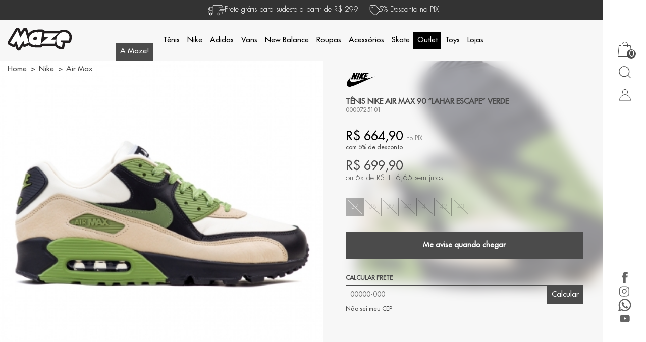

--- FILE ---
content_type: text/html; charset=utf-8
request_url: https://www.maze.com.br/tenis-nike-air-max-90-%E2%80%9Clahar-escape%E2%80%9D-verde/p
body_size: 17589
content:
<!DOCTYPE html>
<html lang="pt-BR">
<head>
	<meta charset="utf-8">
	<base href="/">  
	<meta name="viewport" content="width=device-width, minimum-scale=1.0">

    
	<link rel="preload" href="/assets/pages/detail.css?=v2"  as="style" onload="this.rel='stylesheet'">
	<style>jet-product-images,.container-detail {min-height: 400px;display: block;}jet-breadcrumbs {height: 30px;display: block;}jet-product-prices,jet-product-variations,jet-product-brand {min-height: 60px;display: block;}.product-buy {min-height: 55px;}.product-info {min-height: 230px;}.product-info .name {min-height: 65px;}.container-description {padding: var(--space-xxl) 0;position: relative;min-height: 400px;}@media only screen and (min-width: 1200px) and (max-width: 1460px) {jet-product-images,.container-detail {min-height: 600px;}}@media only screen and (min-width: 1720px) {jet-product-images,.container-detail {min-height: 600px;}}@media only screen and (min-width: 1320px) {.product-info .name {min-height: 100px;}}@media only screen and (min-width: 764px) {.container-info {  position: absolute;top: 0;right: 0;height: 100%;padding: 0 var(--space-lg);padding-right: var(--space-lg);}}@media only screen and (min-width: 1200px) {.container-info {  padding: var(--space-sm) var(--space-xl);}}</style>
	
    <link rel="icon" type="image/x-icon" href="/custom/favicon.ico?jetev=17642983362791">
<!-- CSS_CRITICAL_START --><style>html{box-sizing:border-box}body{margin:0;padding:0;overflow-x:hidden}*,:after,:before{box-sizing:inherit}.ui.container{display:block;max-width:1320px;width:100%;margin-left:auto;margin-right:auto}.ui.container.fluid{width:100%;max-width:100%}@media only screen and (min-width:991px){.ui.container.fluid:not(header):not(.container-banner){max-width:calc(100% - 80px);margin-left:0;margin-right:0}}.ui.container.fluid.padding{padding-left:var(--space-md);padding-right:var(--space-md)}.ui.container.fluid.padding.very{padding-left:var(--space-lg);padding-right:var(--space-lg)}@media only screen and (min-width:1320px){.ui.container:not(.fluid){max-width:95%}}@media only screen and (min-width:1720px){.ui.container:not(.fluid){width:1720px}}input::-webkit-inner-spin-button,input::-webkit-outer-spin-button{-webkit-appearance:none;margin:0}input,select,textarea{transition:all .5s ease-in-out;font-family:var(--fontText)!important}button{font-family:var(--fontText)!important;background-color:transparent;border:0;outline:0}input[type=number]:focus,input[type=tel]:focus,input[type=text]:focus,select:focus,textarea:focus{outline:0;box-shadow:0 0 0 .2px inset var(--primaryColor)}body,html{font-family:var(--fontText);font-size:var(--fontSize);display:flex;flex-direction:column;position:relative}@media only screen and (max-width:767px){body,html{overflow-x:hidden}}body.overflow,html.overflow{overflow:hidden}h1,h2,h3,h4,h5,h6{font-family:var(--fontText)}a{text-decoration:none}:root{--bgBody:#fff;--textBody:#4B4B4B;--bgHeader:#fff;--colorHeader:#000;--bgMenu:#fff;--colorMenu:#000;--bgCard:var(--bgBody);--colorCard:#000;--bgNews:#F6F6F6;--colorNews:#000;--bgFooter:#fff;--colorFooter:#000;--fontText:"Futura Std";--fontSize:15px;--cardAlign:center;--cardFlexAlign:start;--radiusButton:0;--bgButton:#000;--bgBorder:#000;--colorButton:#fff;--bgButtonSecondary:#4B4B4B;--bgBorderSecondary:#4B4B4B;--colorButtonSecondary:#fff;--bgButtonCheckout:#000;--bgBorderCheckout:#000;--colorButtonCheckout:#fff}:root{--blue:#007bff;--indigo:#6c7293;--purple:#6f42c1;--pink:#e83e8c;--red:#e75d5d;--red-dark:#c80642;--orange:#fd7e14;--yellow:#ffe623;--green:#28a745;--teal:#20c997;--teal-dark:#1bc5bd;--cyan:#17a2b8;--white:#fff;--gray:#6c757d;--gray-dark:#343a40;--gray-light:#ddd;--primary:#5867dd;--secondary:#e1e1ef;--success:#0abb87;--info:#5578eb;--warning:#ffb822;--danger:#fd397a;--light:#f7f7f7;--dark:#1a1a27;--facebook:#3b5998;--google:#dd4b39;--font-sm:12px;--font-md:15px;--font-lg:18px;--font-xl:20px;--font-xxl:25px;--font-big:30px;--space-sm:0.5rem;--space-md:1rem;--space-lg:2rem;--space-xl:3rem;--space-xxl:5rem}@media screen and (max-width:764px){.mobile-hide{display:none!important}}@media screen and (max-width:991px) and (min-width:768px){.tablet-hide{display:none!important}}@media screen and (min-width:992px){.computer-hide{display:none!important}}.hideme{display:none!important}.flex{display:flex}.flex-inline{display:inline-flex}.flex-center{align-items:center;justify-content:center}.flex-column{flex-direction:column}[class$=-title]{color:var(--textBody);font-size:clamp(var(--font-md),1.5vw,var(--font-xxl));font-style:normal;font-weight:650;line-height:46.286px;text-transform:uppercase;display:block;text-align:center;margin-top:var(--space-xxl);margin-bottom:var(--space-md)}@font-face{font-family:"Futura Std";src:url(/assets/fontes/FuturaStd-Light.woff2) format("woff2"),url(/assets/fontes/FuturaStd-Light.woff) format("woff");font-weight:300;font-style:normal;font-display:swap}@font-face{font-family:"Futura Std";src:url(/assets/fontes/FuturaStd-Medium.woff2) format("woff2"),url(/assets/fontes/FuturaStd-Medium.woff) format("woff");font-weight:500;font-style:normal;font-display:swap}body{margin:0;padding:0;font-family:"Futura Std"}b,strong{font-weight:600}.jet-menu.opacity{opacity:0;visibility:hidden}.jet-menu ul>li .submenu.hidden{display:none}#jet-alert.hidden{display:none}[data-reveal]{opacity:0;visibility:hidden;transition:opacity .5s}.visible{opacity:1;visibility:visible}@media only screen and (min-width:991px){.logo-container{position:absolute}}.ui.grid{display:flex}.message-shipping{position:relative;background-color:var(--colorHeader);color:#fff;height:40px;font-size:15px;font-weight:300;z-index:1;gap:var(--space-md)}.search-container{opacity:0;visibility:hidden}.jet-menu-mobile{opacity:0;visibility:hidden}@media only screen and (min-width:991px){.jet-menu-mobile{display:none}}.full-banner .jet-children-container:not(.tns-slider){display:grid;grid-auto-flow:column}.full-banner .jet-children-container:not(.tns-slider) .jet-children{padding:0;min-width:100vw}.full-banner .jet-children-container:not(.tns-slider) .jet-children img{aspect-ratio:auto;object-fit:fill;width:calc(100vw - 85px);margin-right:85px;margin-top:40px}@media only screen and (max-width:991px){.full-banner .jet-children-container:not(.tns-slider) .jet-children img{width:100vw;margin-right:0;margin-top:0}}.full-banner .description{display:none}#about-maze .content{opacity:0;visibility:hidden}@media only screen and (min-width:991px){.customBanner .message-shipping{background-color:rgba(0,0,0,.8)}.customBanner header.opacity:not(:hover){background-color:rgba(255,255,255,.5)}.customBanner .container-banner:not(.container-image){margin-top:-120px}}.floating-preview{right:-100%}.jet-store-test-stripe{display:none!important}body:not(.jet-checkout),body:not(.jet-customer){background-color:var(--bgBody);color:var(--textBody)}header{position:sticky;top:0;background-color:var(--bgHeader);color:var(--colorHeader);z-index:3;transition:all .5s ease;height:80px}@media only screen and (max-width:991px){header{order:-1;height:60px}header.fixed{position:fixed;top:0}}header .header-container{display:flex;width:100%;align-items:center;justify-content:space-between;gap:var(--space-lg);min-height:60px}@media only screen and (max-width:991px){header .header-container{justify-content:space-between;padding-right:var(--space-sm)}header .header-container .actions-mobile{gap:var(--space-sm)}header .header-container .actions-mobile .search-button{background-color:transparent;border:0;width:35px;height:35px;outline:0;cursor:pointer;padding:0;display:flex;align-items:center;justify-content:center}header .header-container .actions-mobile .search-button svg path{stroke:var(--colorHeader)}}header .jet-logo{height:100%;display:flex;align-items:center}header .toggle-menu{width:40px;height:40px;background-color:transparent;border:0;padding:var(--space-sm)}header .toggle-menu svg{width:20px;height:20px;animation:bounceIn;animation-duration:.8s}header .toggle-menu svg line{stroke:var(--colorHeader)}header .toggle-menu .inactive{display:none}.cart{position:relative;cursor:pointer;width:45px;height:45px;align-self:center;text-align:center;padding:0}.cart svg path{fill:var(--textBody)}@media only screen and (max-width:991px){.cart svg path{fill:var(--colorHeader)}}.cart .jet-cart-count{background:var(--bgButtonSecondary);color:var(--colorButtonSecondary);font-size:17.704px;border-radius:50rem;width:18px;height:18px;display:inline-flex;align-items:center;justify-content:center;position:absolute;right:0}@media only screen and (min-width:1200px){.customBanner .message-shipping{background-color:rgba(0,0,0,.8)}.customBanner header.opacity:not(:hover){background:rgba(240,240,240,.54);backdrop-filter:blur(13px)}.customBanner .container-banner:not(.container-image){margin-top:-120px}}.actions-container{position:fixed;right:0;height:100%;background:var(--bgBody);z-index:10;display:flex;flex-direction:column;width:85px;padding:var(--space-xxl) 0}.actions-container>.list{flex-direction:column}@media only screen and (max-width:991px){.actions-container{flex:1}}.actions-container .actions-list{flex:1}.actions-container .actions-items{width:100%;justify-content:space-evenly;gap:var(--space-lg)}.actions-container .actions-items .item{min-width:45px}.actions-container .actions-items .search-button{background-color:transparent;border:0;width:45px;height:45px;outline:0;cursor:pointer;padding:0}.actions-container .actions-items .search-button svg path{stroke:var(--textBody)}.actions-container .actions-items .wishlist{height:100%}.actions-container .actions-items .login-user{width:45px;height:45px;cursor:pointer;padding:0}.actions-container .actions-items .login-user svg path{fill:var(--textBody)}.jet-social-network{display:flex;justify-content:center}.jet-social-network ul{list-style:none;padding:0;margin-bottom:0;display:flex;flex-direction:column;justify-content:center;gap:var(--space-lg)}@media only screen and (max-width:764px){.jet-social-network ul{flex-direction:row;margin:0;gap:var(--space-md)}}.jet-social-network ul li a{width:27px;height:27px;display:flex;justify-content:center;align-items:center;opacity:.6;transition:all .5s ease;background-color:var(--colorFooter);-webkit-mask-repeat:no-repeat;-webkit-mask-position:center;mask-repeat:no-repeat;mask-position:center}@media only screen and (max-width:764px){.jet-social-network ul li a{opacity:1}}.jet-social-network ul li a span{display:none}.jet-social-network ul li a:hover{opacity:1}.jet-social-network ul li a.facebook{-webkit-mask-image:url(/assets/social-icons/facebook.svg);mask-image:url(/assets/social-icons/facebook.svg)}.jet-social-network ul li a.whatsapp{-webkit-mask-image:url(/assets/social-icons/whatsapp.svg);mask-image:url(/assets/social-icons/whatsapp.svg)}.jet-social-network ul li a.twitter{-webkit-mask-image:url(/assets/social-icons/facebook.svg);mask-image:url(/assets/social-icons/facebook.svg)}.jet-social-network ul li a.instagram{-webkit-mask-image:url(/assets/social-icons/instagram.svg);mask-image:url(/assets/social-icons/instagram.svg)}.jet-social-network ul li a.bloger,.jet-social-network ul li a.blogger{-webkit-mask-image:url(/assets/social-icons/telegram.svg);mask-image:url(/assets/social-icons/telegram.svg);order:1}.jet-social-network ul li a.tiktok{-webkit-mask-image:url(/assets/social-icons/tiktok.svg);mask-image:url(/assets/social-icons/tiktok.svg)}.jet-social-network ul li a.pinterest{-webkit-mask-image:url(/assets/social-icons/pinterest.svg);mask-image:url(/assets/social-icons/pinterest.svg)}.jet-social-network ul li a.youtube{-webkit-mask-image:url(/assets/social-icons/youtube.svg);mask-image:url(/assets/social-icons/youtube.svg)}#about-maze{position:absolute;bottom:0;left:18%}@media only screen and (max-width:1200px){#about-maze{position:fixed;width:100%;left:0;bottom:0}}@media only screen and (min-width:1720px){#about-maze{left:19%}}@media only screen and (min-width:1960px){#about-maze{left:25%}}#about-maze:after{content:"";width:100vw;height:100vh;position:fixed;background:rgba(0,0,0,.5);left:0;top:0;z-index:1;display:none;transition:all .5s ease}#about-maze .title{color:#fff;font-size:15.108px;font-style:normal;line-height:normal;background:var(--bgButtonSecondary);width:auto;display:inline-flex;padding:var(--space-sm);height:35px;position:relative;z-index:3}@media only screen and (max-width:1200px){#about-maze .title{display:flex;justify-content:center;align-items:center;width:100%;height:45px}}#about-maze .content{position:absolute;width:100vw;max-width:450px;background:var(--bgBody);padding:var(--space-md);z-index:2;transition:all .5s ease;transform:translateY(10px)}@media only screen and (max-width:1200px){#about-maze .content{bottom:45px}}#about-maze .content p{color:var(--textBody);font-size:17px;font-style:normal;font-weight:400;line-height:32px;margin:0}#about-maze.active:after{display:block}#about-maze.active .content{opacity:1;visibility:visible;transform:translateY(0)}.jet-card-top-info{display:flex;justify-content:center;margin:0 10px;gap:0 15px}.jet-card-top-info:nth-of-type(2) svg{margin-right:-6px}.jet-card-top-info span{padding-top:3px}body.overflow,html.overflow{overflow:hidden}@media only screen and (max-width:991px){.jet-menu-mobile{position:fixed;z-index:10;top:100px;height:calc(100% - 100px);width:100%;background-color:var(--bgMenu);order:1;transition:all .5s ease-in-out;display:flex;flex-direction:column;left:-100%}.jet-menu-mobile.active{visibility:visible;opacity:1;left:0}.jet-menu-mobile.active:before{content:"";width:95%;height:2px;background:var(--colorMenu);opacity:.1;display:flex;margin:0 auto}.jet-menu-mobile.inactive{left:-100%}.jet-menu-mobile jet-menu{height:calc(100% - 50px);overflow-y:auto}.jet-menu-mobile jet-menu::-webkit-scrollbar,.jet-menu-mobile jet-menu::-webkit-scrollbar-track{display:none}.jet-menu-mobile .actions-customer{background-color:var(--colorMenu);height:50px;justify-content:space-evenly;align-items:center}.jet-menu-mobile .actions-customer a{color:var(--bgMenu);font-weight:500;gap:var(--space-sm)}.jet-menu-mobile .actions-customer .login-user path{fill:var(--bgMenu)}.jet-menu-mobile .actions-customer .wishlist path{stroke:var(--bgMenu)}.fixed~.jet-menu-mobile{top:60px;height:calc(100% - 80px)}}.jet-menu{display:flex;flex:1 1 auto}.jet-menu nav{width:100%}.jet-menu ul{display:flex;flex-wrap:wrap;flex-direction:row;align-items:center;margin:0;padding:0;list-style:none;gap:var(--space-md)}@media only screen and (max-width:991px){.jet-menu ul{flex-direction:column;align-items:flex-start;gap:0}}.jet-menu ul>li{min-height:60px}.jet-menu ul>li.lojas{order:9}@media only screen and (max-width:991px){.jet-menu ul>li{align-items:flex-start;flex-direction:column;display:flex;width:100%;min-height:40px}}@media only screen and (min-width:991px){.jet-menu ul>li.jet-item{height:80px}}@media only screen and (max-width:991px){.jet-menu ul>li.has-submenu{position:relative}.jet-menu ul>li.has-submenu>a:before{content:"";width:8px;height:13px;display:block;position:absolute;transition:all .5s ease-in-out;right:var(--space-md);background-color:var(--colorMenu);background-blend-mode:color;-webkit-mask-repeat:no-repeat;-webkit-mask-position:center;-webkit-mask-image:url(/assets/icons/arrow.svg);mask-image:url(/assets/icons/arrow.svg);mask-repeat:no-repeat;mask-position:center;top:50%;transform:translateY(-50%) rotate(0)}.jet-menu ul>li.has-submenu.active>a:before{transform:translateY(-50%) rotate(90deg)}}.jet-menu ul>li a{color:var(--colorMenu);font-size:clamp(var(--font-md),1.1vw,var(--font-lg));font-weight:500;text-decoration:none;white-space:nowrap;padding:var(--space-sm);width:100%;position:relative;display:inline-flex;align-items:center}.jet-menu ul>li a[title="Black Weekend"],.jet-menu ul>li a[title=OUTLET],.jet-menu ul>li a[title=Outlet],.jet-menu ul>li a[title=Sale],.jet-menu ul>li a[title=outlet]{background:var(--colorMenu);color:var(--bgMenu)}@media only screen and (max-width:764px){.jet-menu ul>li a{font-size:var(--font-xl);font-weight:400;margin:var(--space-sm) var(--space-md);padding:var(--space-sm) var(--space-xl) var(--space-sm) 0;width:auto}.jet-menu ul>li a[title=OUTLET],.jet-menu ul>li a[title=Outlet],.jet-menu ul>li a[title=Sale],.jet-menu ul>li a[title=outlet]{padding:var(--space-sm) var(--space-md)}.jet-menu ul>li a[title=OUTLET]:before,.jet-menu ul>li a[title=Outlet]:before,.jet-menu ul>li a[title=Sale]:before,.jet-menu ul>li a[title=outlet]:before{left:calc(100% + var(--space-md));right:0}}.jet-menu ul>li .submenu{width:100%;visibility:hidden;opacity:0;transition:all .5s ease-in-out;padding:var(--space-lg) 0}@media only screen and (max-width:991px){.jet-menu ul>li .submenu{height:0;visibility:hidden;opacity:0;padding:0;transition:none}.jet-menu ul>li .submenu.active{height:auto;opacity:1;visibility:visible}}@media only screen and (min-width:991px){.jet-menu ul>li .submenu:not(.last){position:absolute;left:0;background:var(--bgMenu);width:100%;transform:translateY(10px);top:79px}.jet-menu ul>li .submenu:not(.last) ul{display:grid;flex:1 1 auto;justify-content:start;grid-template-columns:repeat(auto-fill,minmax(150px,1fr));gap:var(--space-md);align-items:flex-start;margin-bottom:var(--space-md)}.jet-menu ul>li .submenu:not(.last) ul li{min-height:initial}.jet-menu ul>li .submenu:not(.last) ul li a.title{font-size:var(--font-md)}.jet-menu ul>li .submenu:not(.last) ul li a.title:hover{text-decoration:underline}.jet-menu ul>li .submenu.last{padding:0}.jet-menu ul>li .submenu.last .title-store{font-size:var(--font-xl);font-weight:650;display:block}.jet-menu ul>li .submenu.last ul{gap:var(--space-sm)}.jet-menu ul>li .submenu.last ul.stores .name{display:block;font-weight:650;margin:var(--space-md) 0 var(--space-sm)}.jet-menu ul>li .submenu .has-submenu{position:relative}}.jet-menu ul>li .submenu .container{display:flex;align-items:flex-start;justify-content:center;gap:0;max-width:1000px;margin:0 auto}@media only screen and (max-width:991px){.jet-menu ul>li .submenu .container{flex-direction:column}}.jet-menu ul>li .submenu .container a{display:inline-flex;width:auto}.jet-menu ul>li .submenu .category-image{flex:1;display:flex;justify-content:center;align-items:center}.jet-menu ul>li .submenu .view-all{padding:var(--space-md);font-weight:700}@media only screen and (min-width:991px){.jet-menu ul>li:hover .submenu{z-index:999;opacity:1;visibility:visible;transform:translateY(0)}}</style><!-- CSS_CRITICAL_END -->
<link rel="preload" href="https://maze.jetassets.com.br/cdn-cgi/image/width=1200,quality=85,format=webp/https://maze.jetassets.com.br/produto/20201019151517_2253997747_D.jpg" as="image">
    <meta property="og:image" content="https://maze.jetassets.com.br/cdn-cgi/image/width=1200,quality=85,format=webp/https://maze.jetassets.com.br/produto/20201019151517_2253997747_D.jpg">
    <meta name="twitter:image" content="https://maze.jetassets.com.br/cdn-cgi/image/width=1200,quality=85,format=webp/https://maze.jetassets.com.br/produto/20201019151517_2253997747_D.jpg">
    <meta property="og:image:width" content="600">
    <meta property="og:image:height" content="600">
                <link rel="preload" href="https://maze.jetassets.com.br/cdn-cgi/image/width=1200,quality=85,format=webp/https://maze.jetassets.com.br/produto/multifotos/20201019151517_2472997528_DM.jpg" as="image"></head>
<body class="public-pages customBanner detail">
    <jet-api-data-detail></jet-api-data-detail>

    <div class="message-shipping flex flex-center">
        <span class="jet-card-top-info">
            <svg xmlns="http://www.w3.org/2000/svg" width="33" height="26" viewBox="0 0 33 26" fill="none">
                <path d="M0.00604248 20.022C0.110886 20.0649 0.10401 20.1775 0.149555 20.2574C0.408228 20.7103 0.787214 20.9759 1.31659 20.9896C1.70331 20.9999 2.09002 20.9999 2.47589 20.9905C2.62971 20.987 2.68557 21.0326 2.7337 21.189C3.11526 22.4368 4.13276 23.2025 5.37198 23.1965C6.59831 23.1896 7.62268 22.4196 7.97846 21.1941C8.04807 20.9535 8.183 20.9948 8.33425 20.9948C11.4263 20.9939 14.5192 20.9948 17.6112 20.9948C17.9008 20.9948 18.2196 20.9209 18.4732 21.0162C18.731 21.1142 18.6889 21.488 18.816 21.727C19.3549 22.7359 20.3853 23.2893 21.5721 23.181C22.5982 23.0873 23.5392 22.3027 23.8417 21.2612C23.9044 21.0463 23.9886 20.9845 24.2095 20.9879C25.0465 21.0034 25.8844 20.9982 26.7223 20.993C27.7389 20.9862 28.4161 20.3073 28.4196 19.2958C28.423 18.3187 28.4213 17.3416 28.4196 16.3645C28.4196 15.9313 28.2322 15.6984 27.8945 15.7045C27.5696 15.7105 27.3892 15.9373 27.3883 16.3516C27.3866 17.3175 27.3892 18.2843 27.3875 19.2502C27.3866 19.7487 27.1803 19.9592 26.6871 19.9618C25.8389 19.9652 24.9907 19.9575 24.1425 19.967C23.9723 19.9687 23.9078 19.9162 23.8589 19.7564C23.4764 18.5129 22.465 17.7549 21.2146 17.7618C20.0054 17.7687 18.9845 18.5455 18.6278 19.7478C18.5789 19.912 18.5178 19.9661 18.3468 19.9661C15.877 19.9609 13.4071 19.9575 10.9382 19.9695C10.6735 19.9704 10.707 19.8346 10.707 19.6722C10.7078 15.6245 10.707 11.576 10.707 7.52836C10.707 6.54094 10.7053 5.55265 10.707 4.56523C10.7078 4.04445 10.9098 3.83305 11.4211 3.83219C16.5112 3.83047 21.6004 3.82961 26.6896 3.83219C27.1846 3.83219 27.3849 4.04531 27.3866 4.54633C27.3883 5.05078 27.384 5.55523 27.3883 6.06054C27.3917 6.43094 27.6032 6.66039 27.9194 6.65094C28.221 6.64148 28.4153 6.41805 28.4178 6.06054C28.4221 5.50195 28.4273 4.94336 28.4161 4.38562C28.3998 3.5314 27.7484 2.86023 26.8985 2.80781C26.7807 2.80094 26.6621 2.79922 26.5444 2.79922C21.5403 2.79922 16.537 2.80008 11.5328 2.79664C11.0817 2.79664 10.6546 2.85164 10.2928 3.14726C9.88542 3.47984 9.68175 3.91383 9.67573 4.43719C9.66971 4.9743 9.66112 5.5114 9.68003 6.04765C9.68776 6.28484 9.63018 6.35101 9.38354 6.3493C7.69745 6.3364 6.01221 6.34242 4.32612 6.34242C3.17284 6.34242 2.6512 6.69047 2.2026 7.75094C1.54776 9.29781 0.891197 10.8438 0.235493 12.3907C0.15815 12.572 0.0825253 12.7542 0.00518227 12.9364V20.0237L0.00604248 20.022ZM9.67487 13.6763C9.67487 15.6838 9.67229 17.6922 9.67917 19.6997C9.67917 19.9025 9.63878 19.9798 9.41964 19.9678C9.05526 19.948 8.68917 19.948 8.32479 19.9678C8.10565 19.9798 8.02057 19.9162 7.95612 19.6954C7.64675 18.6401 6.70487 17.8675 5.65213 17.7712C4.51346 17.6673 3.48995 18.2259 2.9451 19.2064C2.80674 19.4548 2.86604 19.8509 2.55924 19.9446C2.28424 20.0288 1.9637 19.9627 1.66292 19.9627C1.55549 19.9627 1.44807 19.9627 1.34065 19.9601C1.19284 19.9566 1.08112 19.8733 1.0562 19.7409C1.01581 19.5218 0.975416 19.2717 1.07167 19.0801C1.13354 18.9572 1.36729 19.0483 1.52284 19.0371C1.66206 19.0277 1.80299 19.0414 1.94135 19.0294C2.46128 18.983 2.79643 18.6573 2.81706 18.1348C2.83854 17.5985 2.8394 17.0605 2.81706 16.5252C2.79385 15.9777 2.42604 15.6486 1.87432 15.6374C1.67065 15.6331 1.46526 15.6245 1.26245 15.64C1.07596 15.6546 1.02956 15.5867 1.03214 15.4071C1.04245 14.7737 1.04331 14.1404 1.03214 13.507C1.02784 13.2535 1.08198 13.0223 1.17995 12.792C1.84768 11.2271 2.52229 9.66562 3.1694 8.09211C3.38424 7.56961 3.72542 7.3625 4.28057 7.36851C5.97698 7.3857 7.67339 7.3814 9.36979 7.36851C9.62932 7.3668 9.68089 7.44242 9.68003 7.68648C9.67058 9.68367 9.67487 11.68 9.67487 13.6772V13.6763ZM21.2352 22.1661C20.2993 22.1635 19.5328 21.3918 19.5457 20.4645C19.5577 19.5398 20.3079 18.7965 21.2326 18.793C22.1728 18.7905 22.9359 19.545 22.9367 20.4774C22.9367 21.4098 22.1728 22.1687 21.2352 22.1661ZM5.36081 18.793C6.30354 18.7939 7.04862 19.545 7.04346 20.4903C7.03831 21.421 6.30096 22.1592 5.37026 22.1652C4.42495 22.1712 3.67299 21.427 3.67128 20.4834C3.66956 19.5407 4.41807 18.7922 5.36081 18.793ZM1.03557 17.3218C1.03557 17.162 1.03385 17.0021 1.03557 16.8414C1.03643 16.7606 1.01409 16.6859 1.14815 16.6609C1.67838 16.5638 1.7944 16.6506 1.7944 17.1817C1.7944 17.3416 1.77635 17.5048 1.7987 17.6612C1.83995 17.9491 1.72995 18.0282 1.44807 18.011C1.03557 17.9861 1.03471 18.005 1.03471 17.577C1.03471 17.492 1.03471 17.406 1.03471 17.3209L1.03557 17.3218Z" fill="white"/>
                <path d="M32.994 11.002C32.841 10.7527 32.6253 10.6616 32.3271 10.6625C29.4302 10.6711 26.5341 10.6677 23.6371 10.6677C23.5624 10.6677 23.4859 10.6642 23.412 10.6754C23.155 10.7123 23.0072 10.873 22.9806 11.1223C22.9531 11.3715 23.0665 11.5554 23.3054 11.6542C23.4395 11.7101 23.5787 11.6998 23.7179 11.6998C26.5392 11.6998 29.3614 11.6955 32.1828 11.7058C32.5102 11.7066 32.7826 11.6456 32.9949 11.3887V11.002H32.994Z" fill="white"/>
                <path d="M26.5203 14.6397C27.9263 14.6397 29.3322 14.6397 30.7381 14.6388C30.8559 14.6388 30.9762 14.6388 31.0905 14.6165C31.3474 14.5666 31.4841 14.3853 31.4918 14.1404C31.4995 13.88 31.3646 13.6884 31.0956 13.6291C30.9925 13.6059 30.8825 13.6059 30.776 13.6059C27.9108 13.605 25.0456 13.605 22.1796 13.6059C22.0937 13.6059 22.0069 13.6041 21.9227 13.617C21.6382 13.6617 21.4749 13.8413 21.4741 14.1198C21.4741 14.3965 21.6296 14.583 21.9175 14.6242C22.0335 14.6405 22.153 14.6388 22.2707 14.6388C23.687 14.6397 25.1041 14.6388 26.5203 14.6388V14.6397Z" fill="white"/>
                <path d="M25.4985 7.71657C24.0822 7.71657 22.666 7.71657 21.2489 7.71657C21.1526 7.71657 21.0538 7.70625 20.9593 7.72258C20.68 7.76985 20.5124 7.94516 20.5081 8.22445C20.5038 8.50461 20.6705 8.6825 20.9464 8.73836C21.0392 8.75727 21.1389 8.74695 21.2351 8.74695C24.0891 8.74695 26.944 8.74695 29.7979 8.74695C29.8839 8.74695 29.9707 8.75211 30.0549 8.7418C30.3308 8.70828 30.5336 8.48141 30.5284 8.22102C30.5224 7.95719 30.317 7.74407 30.036 7.71914C29.9397 7.71055 29.8426 7.7157 29.7464 7.7157C28.3301 7.7157 26.9139 7.7157 25.4968 7.7157L25.4985 7.71657Z" fill="white"/>
                <path d="M5.48538 13.3807C6.44015 13.3807 7.39406 13.3824 8.34882 13.3807C8.83007 13.3798 9.01656 13.1968 9.01742 12.7224C9.01999 11.3818 9.01913 10.0412 9.01742 8.70141C9.01742 8.21586 8.84038 8.03711 8.36171 8.03711C7.04257 8.03539 5.72343 8.04313 4.40429 8.03195C4.06742 8.02938 3.8689 8.16258 3.73999 8.46938C3.17453 9.81945 2.59702 11.1652 2.0264 12.5127C1.79867 13.0516 2.00921 13.3781 2.58929 13.3798C3.55437 13.3833 4.51945 13.3807 5.48453 13.3807H5.48538ZM3.21578 12.3495C3.67468 11.2727 4.1207 10.2345 4.55554 9.19211C4.61398 9.05289 4.70507 9.0675 4.80992 9.0675C5.79562 9.0675 6.78218 9.07008 7.76789 9.06406C7.92773 9.0632 7.99132 9.09586 7.9896 9.27375C7.98101 10.2277 7.98187 11.1816 7.9896 12.1355C7.99132 12.3039 7.9432 12.3546 7.77304 12.3538C6.27257 12.3477 4.77211 12.3503 3.21578 12.3503V12.3495Z" fill="white"/>
                <path d="M20.4935 20.4809C20.4952 20.8934 20.8441 21.2397 21.2515 21.2337C21.6666 21.2268 21.9931 20.8839 21.9854 20.462C21.9785 20.0555 21.6537 19.7332 21.2481 19.7298C20.833 19.7263 20.4927 20.0658 20.4935 20.4809Z" fill="white"/>
                <path d="M5.37192 19.7298C4.95599 19.7212 4.60966 20.0589 4.60622 20.4748C4.60364 20.8856 4.95255 21.2362 5.36161 21.2337C5.75607 21.2311 6.0981 20.8977 6.11271 20.5006C6.12732 20.0924 5.787 19.7384 5.37192 19.7298Z" fill="white"/>
            </svg>
            <span>Frete grátis para sudeste a partir de R$ 299</span>
        </span>
        <span class="jet-card-top-info">
            <?xml version="1.0" encoding="utf-8"?>
            <svg width="26" height="26" viewBox="0 0 24 24" fill="none" xmlns="http://www.w3.org/2000/svg">
                 <path d="M7.0498 7.0498H7.0598M10.5118 3H7.8C6.11984 3 5.27976 3 4.63803 3.32698C4.07354 3.6146 3.6146 4.07354 3.32698 4.63803C3 5.27976 3 6.11984 3 7.8V10.5118C3 11.2455 3 11.6124 3.08289 11.9577C3.15638 12.2638 3.27759 12.5564 3.44208 12.8249C3.6276 13.1276 3.88703 13.387 4.40589 13.9059L9.10589 18.6059C10.2939 19.7939 10.888 20.388 11.5729 20.6105C12.1755 20.8063 12.8245 20.8063 13.4271 20.6105C14.112 20.388 14.7061 19.7939 15.8941 18.6059L18.6059 15.8941C19.7939 14.7061 20.388 14.112 20.6105 13.4271C20.8063 12.8245 20.8063 12.1755 20.6105 11.5729C20.388 10.888 19.7939 10.2939 18.6059 9.10589L13.9059 4.40589C13.387 3.88703 13.1276 3.6276 12.8249 3.44208C12.5564 3.27759 12.2638 3.15638 11.9577 3.08289C11.6124 3 11.2455 3 10.5118 3ZM7.5498 7.0498C7.5498 7.32595 7.32595 7.5498 7.0498 7.5498C6.77366 7.5498 6.5498 7.32595 6.5498 7.0498C6.5498 6.77366 6.77366 6.5498 7.0498 6.5498C7.32595 6.5498 7.5498 6.77366 7.5498 7.0498Z" stroke="#ffffff" stroke-width="1" stroke-linecap="round" stroke-linejoin="round"/>
            </svg>
            <span>5% Desconto no PIX</span>
        </div>
    </div>
   
    <header class="ui container fluid padding desktop-header opacity">
        <div id="about-maze">
            <span class="title">A Maze!</span>
            <div class="content">
                <p>A Maze é uma conceituada boutique de São Paulo, que nasceu em 1995, além da operação online possui uma rede de lojas físicas em três estados.
                    Revendedora exclusiva e oficial, no Brasil, das melhores marcas de Streetwear & Skateboard do mundo, referência e destino nos lançamentos mundiais dos mais limitados Sneakers.
                    O nome MAZE e seu conceito foram inspirados nas palavras Amaze/Amazing, que significam "surpreendente". Nosso objetivo é superar expectativas.
                </p>
            </div>
        </div>
        <div class="ui container">

            <div class="header-container">

                <div class="actions-mobile flex-inline flex-center computer-hide">
                    <div class="toggle-container">
                        <button class="toggle-menu flex flex-center open" aria-label="Abrir menu">
                            <svg xmlns="http://www.w3.org/2000/svg" width="16" height="18" viewBox="0 0 16 18" fill="none">
                                <line x1="1" y1="17" x2="15" y2="17" stroke="#7D7D7D" stroke-width="2" stroke-linecap="round"/>
                                <line x1="1" y1="9" x2="11" y2="9" stroke="#7D7D7D" stroke-width="2" stroke-linecap="round"/>
                                <line x1="1" y1="1" x2="15" y2="1" stroke="#7D7D7D" stroke-width="2" stroke-linecap="round"/>
                            </svg>
                            <svg xmlns="http://www.w3.org/2000/svg" width="16" height="16" viewBox="0 0 16 16" fill="none" class="inactive">
                                <line x1="3.34277" y1="11.8995" x2="13.2423" y2="2.00001" stroke="#7D7D7D" stroke-width="2" stroke-linecap="round"/>
                                <line x1="3.75699" y1="2" x2="13.6565" y2="11.8995" stroke="#7D7D7D" stroke-width="2" stroke-linecap="round"/>
                            </svg>
                        </button>
                    </div>      
                    <div class="search-mobile">
                        <button class="search-button" aria-label="Abrir busca">
                            <svg xmlns="http://www.w3.org/2000/svg" width="29" height="29" viewBox="0 0 29 29" fill="none">
                                <path d="M28 28L21.475 21.475M25 13C25 19.6274 19.6274 25 13 25C6.37258 25 1 19.6274 1 13C1 6.37258 6.37258 1 13 1C19.6274 1 25 6.37258 25 13Z" stroke="#7D7D7D" stroke-width="1.5" stroke-linecap="round" stroke-linejoin="round"/>
                            </svg>
                        </button>
                    </div>   
                </div>           
                <div class="logo-container">
                    <div class="jet-logo">
                        <a href="/" title="Maze">
                            <svg xmlns="http://www.w3.org/2000/svg" width="128" height="46" viewBox="0 0 128 46" fill="none">
                                <path d="M21.9139 45.3094C21.7192 45.3094 21.5224 45.298 21.3256 45.2721C19.5194 45.0494 17.998 43.818 17.4045 42.0977L15.6283 36.9566C14.7138 37.9519 13.4296 38.4966 12.1132 38.4966C11.3862 38.4966 10.6488 38.3299 9.95901 37.9798L2.61188 34.2534C1.43328 33.6548 0.555018 32.5943 0.187351 31.3235C-0.17928 30.0537 -0.00321406 28.6876 0.675158 27.5525L15.6863 2.42877C16.5532 0.97881 18.114 0.104689 19.7793 0.104689C19.9388 0.104689 20.1004 0.112974 20.262 0.130581C22.1045 0.315969 23.6714 1.55258 24.2835 3.29979L26.2793 9.00229L30.6799 2.18332C31.5664 0.809993 33.0837 8.39233e-05 34.688 8.39233e-05C34.9179 8.39233e-05 35.1489 0.0176906 35.3829 0.0518684C37.2306 0.322183 38.751 1.64994 39.2698 3.44479L41.5618 11.3647C45.7563 6.14379 51.8772 4.18737 56.7563 4.18737C57.2234 4.18737 57.6718 4.20602 58.1016 4.2402C58.8028 3.84249 59.6065 3.61982 60.4516 3.61982H69.288C70.6831 3.61982 72.0088 4.23087 72.916 5.29349C73.2019 5.62698 73.4359 5.99569 73.6172 6.38718H100.803C101.246 6.38718 101.678 6.45036 102.09 6.56428C105.541 4.49705 108.9 3.94399 111.506 3.94399C114.622 3.94399 116.877 4.74147 117.552 5.01178C127.286 8.66984 127.963 17.8077 126.956 22.1379L126.014 26.5313C125.543 28.7301 123.599 30.3012 121.351 30.3012H113.876L112.429 38.9834C112.044 41.2992 110.039 42.9698 107.728 42.9698C107.601 42.9698 107.474 42.9636 107.344 42.9543C101.205 42.4633 97.5445 39.7809 96.6508 39.0487C95.7166 38.3195 94.9553 37.4361 94.335 36.4615C94.221 36.4698 94.1061 36.4739 93.9901 36.4739H69.5138C68.7733 38.1849 67.0727 39.348 65.136 39.348H56.4073C55.529 39.348 54.7077 39.1108 54.0003 38.6976C53.5188 38.738 53.0051 38.7618 52.4644 38.7618C48.446 38.7618 44.8812 37.4257 42.1128 34.8883L35.4834 37.693C34.8889 37.9457 34.2561 38.0699 33.6243 38.0699C32.9366 38.0699 32.251 37.9218 31.613 37.6256C31.0714 37.375 30.5898 37.027 30.1859 36.6075L25.9023 43.1531C25.0147 44.5078 23.5068 45.3104 21.9128 45.3104" fill="#231F20"/>
                                <path d="M52.4744 18.8073C54.1616 17.4029 56.5291 17.464 57.7595 18.9419C58.9889 20.4177 58.6181 22.7532 56.931 24.1628C55.2438 25.5682 52.8783 25.5071 51.648 24.0302C50.4176 22.5502 50.7873 20.2116 52.4755 18.8073M45.0154 31.0646C49.6988 35.7501 56.408 33.4063 56.408 33.4063V34.5787H65.1367L69.2887 8.39029H60.4523L60.0277 9.66937C58.5373 8.28465 47.9972 8.06819 43.5261 17.1191C39.053 26.17 45.0154 31.0646 45.0154 31.0646ZM65.9911 31.7037H93.9908L95.1622 23.8262H85.7913L100.804 11.1566H73.3341L72.2725 18.8218H80.7879L65.9922 31.7026L65.9911 31.7037ZM109.215 29.2553C109.215 29.2553 105.062 29.6789 105.171 25.5299H121.351L122.31 21.0547C122.31 21.0547 124.278 12.5931 115.817 9.45291C115.817 9.45291 107.086 5.72754 99.7399 14.9887C99.7399 14.9887 96.9725 17.7571 96.5427 23.7216C96.5427 23.7216 95.854 32.4504 99.6332 35.3244C99.6332 35.3244 102.401 37.7738 107.725 38.1985L109.215 29.2563V29.2553ZM33.626 33.3007L41.9291 29.7876L34.6897 4.76952L24.9988 19.7808L19.7821 4.87413L4.76985 29.9999L12.117 33.7274L16.9081 26.0633L21.9125 40.5402L31.3869 26.0633L33.625 33.3007H33.626Z" fill="white"/>
                            </svg>
                        </a>
                    </div>
                </div>
                <div class="cart cart-container flex-inline flex-center computer-hide">
                    <svg xmlns="http://www.w3.org/2000/svg" width="28" height="30" viewBox="0 0 28 30" fill="none">
                        <path d="M10.4999 7H17.4999C17.7769 7 17.9999 7.223 17.9999 7.5C17.9999 7.777 17.7769 8 17.4999 8H10.4999C10.2229 8 9.99994 7.777 9.99994 7.5C9.99994 7.223 10.2229 7 10.4999 7ZM3.49994 7C2.67594 7 2.07794 7.694 2.00194 8.45L0.00194149 28.45C-0.0860585 29.33 0.675941 30 1.49994 30H26.4999C27.3239 30 28.0859 29.328 27.9979 28.45L25.9979 8.45C25.9219 7.695 25.3239 7 24.4999 7H21.4999C20.8299 7 20.8499 8 21.4999 8H24.4999C24.7839 8 24.9669 8.204 25.0019 8.55L27.0019 28.55C27.0249 28.775 26.7839 29 26.4999 29H1.49994C1.21594 29 0.974941 28.775 0.997941 28.55L2.99794 8.55C3.03294 8.204 3.21594 8 3.49994 8H6.49994C7.16994 8 7.15394 7 6.49994 7H3.49994ZM13.9999 0C10.6919 0 7.99994 2.692 7.99994 6V10.5C7.99994 11.165 8.99994 11.165 8.99994 10.5V6C8.99994 3.233 11.2329 1 13.9999 1C16.7669 1 18.9999 3.233 18.9999 6V10.5C18.9999 11.165 19.9999 11.157 19.9999 10.5V6C19.9999 2.692 17.3079 0 13.9999 0Z" fill="#484848"/>
                    </svg>
                    <jet-cart-count></jet-cart-count>
                </div>
                <div class="jet-menu tablet-hide mobile-hide flex flex-center opacity">
                    <jet-menu data-device="desktop" data-class-item="flex-inline flex-center" data-show-image="true" data-show-image-position="bottom"></jet-menu>
                </div>  
            </div>
        </div>
    </header>

    <div class="actions-container mobile-hide tablet-hide">
        
        <div class="actions-list">
            <div class="ui list vertical actions-items flex flex-center flex-column">
                <div class="item">
                    <div class="cart cart-container flex-inline flex-center">
                        <svg xmlns="http://www.w3.org/2000/svg" width="28" height="30" viewBox="0 0 28 30" fill="none">
                            <path d="M10.4999 7H17.4999C17.7769 7 17.9999 7.223 17.9999 7.5C17.9999 7.777 17.7769 8 17.4999 8H10.4999C10.2229 8 9.99994 7.777 9.99994 7.5C9.99994 7.223 10.2229 7 10.4999 7ZM3.49994 7C2.67594 7 2.07794 7.694 2.00194 8.45L0.00194149 28.45C-0.0860585 29.33 0.675941 30 1.49994 30H26.4999C27.3239 30 28.0859 29.328 27.9979 28.45L25.9979 8.45C25.9219 7.695 25.3239 7 24.4999 7H21.4999C20.8299 7 20.8499 8 21.4999 8H24.4999C24.7839 8 24.9669 8.204 25.0019 8.55L27.0019 28.55C27.0249 28.775 26.7839 29 26.4999 29H1.49994C1.21594 29 0.974941 28.775 0.997941 28.55L2.99794 8.55C3.03294 8.204 3.21594 8 3.49994 8H6.49994C7.16994 8 7.15394 7 6.49994 7H3.49994ZM13.9999 0C10.6919 0 7.99994 2.692 7.99994 6V10.5C7.99994 11.165 8.99994 11.165 8.99994 10.5V6C8.99994 3.233 11.2329 1 13.9999 1C16.7669 1 18.9999 3.233 18.9999 6V10.5C18.9999 11.165 19.9999 11.157 19.9999 10.5V6C19.9999 2.692 17.3079 0 13.9999 0Z" fill="#484848"/>
                        </svg>
                        <jet-cart-count></jet-cart-count>
                    </div>
                </div>

                <div class="item mobile-hide">
                    <button class="search-button flex-inline flex-center" aria-label="Abrir busca">
                        <svg xmlns="http://www.w3.org/2000/svg" width="30" height="30" viewBox="0 0 30 30" fill="none">
                            <path d="M26.25 26.25L20.8125 20.8125M23.75 13.75C23.75 19.2728 19.2728 23.75 13.75 23.75C8.22715 23.75 3.75 19.2728 3.75 13.75C3.75 8.22715 8.22715 3.75 13.75 3.75C19.2728 3.75 23.75 8.22715 23.75 13.75Z" stroke="#4B4B4B" stroke-width="1.25" stroke-linecap="round" stroke-linejoin="round"/>
                        </svg>
                    </button>
                </div>
                <div class="item mobile-hide">
                    <a href="/customer" title="Área do cliente" class="login-user flex-inline flex-center">
                        <svg xmlns="http://www.w3.org/2000/svg" width="30" height="30" viewBox="0 0 30 30" fill="none">
                            <path d="M26.5343 26.6145H4.42568C4.31279 26.6145 4.20451 26.5696 4.12468 26.4898C4.04485 26.41 4 26.3017 4 26.1888C4 19.8589 9.15007 14.7088 15.48 14.7088C21.8099 14.7088 26.96 19.8589 26.96 26.1888C26.96 26.3017 26.9152 26.41 26.8353 26.4898C26.7555 26.5696 26.6472 26.6145 26.5343 26.6145ZM4.85988 25.7631H26.1001C25.8759 20.0994 21.1977 15.5602 15.48 15.5602C9.76235 15.5602 5.08408 20.0994 4.85988 25.7631Z" fill="#484848"/>
                            <path d="M15.4801 15.1657C14.3759 15.1657 13.2965 14.8383 12.3784 14.2248C11.4603 13.6114 10.7447 12.7395 10.3222 11.7193C9.89964 10.6992 9.78908 9.57668 10.0045 8.49371C10.2199 7.41074 10.7516 6.41597 11.5324 5.6352C12.3132 4.85442 13.3079 4.32271 14.3909 4.10729C15.4739 3.89188 16.5964 4.00243 17.6165 4.42499C18.6367 4.84754 19.5086 5.56311 20.122 6.4812C20.7355 7.3993 21.0629 8.47869 21.0629 9.58287C21.0612 11.063 20.4725 12.4821 19.4259 13.5287C18.3793 14.5753 16.9602 15.164 15.4801 15.1657ZM15.4801 4.85139C14.5443 4.85139 13.6295 5.12888 12.8514 5.64879C12.0733 6.16869 11.4669 6.90765 11.1088 7.77221C10.7506 8.63678 10.6569 9.58812 10.8395 10.5059C11.0221 11.4238 11.4727 12.2668 12.1344 12.9285C12.7961 13.5902 13.6392 14.0409 14.557 14.2234C15.4748 14.406 16.4262 14.3123 17.2907 13.9542C18.1553 13.5961 18.8943 12.9896 19.4142 12.2115C19.9341 11.4335 20.2116 10.5187 20.2116 9.58287C20.2099 8.32859 19.7108 7.12617 18.8238 6.23932C17.9368 5.35248 16.7344 4.8536 15.4801 4.8521V4.85139Z" fill="#484848"/>
                        </svg>
                    </a>
                </div>
            
            </div>
        </div>

        <jet-social-network data-device="desktop"></jet-social-network>
    </div>

    <div class="jet-menu-mobile">
        <jet-menu data-device="mobile" data-class-item="flex flex-center" data-show-image="false"></jet-menu>
        <div class="flex flex-center actions-customer">
            <div class="item">
                <a href="/customer" title="Área do cliente" class="login-user flex-inline flex-center">
                    <svg xmlns="http://www.w3.org/2000/svg" width="20" height="20" viewBox="0 0 20 20" fill="none">
                        <path d="M10 8.75C9.25832 8.75 8.5333 8.53007 7.91661 8.11801C7.29993 7.70596 6.81928 7.12029 6.53545 6.43506C6.25162 5.74984 6.17736 4.99584 6.32206 4.26841C6.46675 3.54098 6.8239 2.8728 7.34835 2.34835C7.8728 1.8239 8.54098 1.46675 9.26841 1.32206C9.99584 1.17736 10.7498 1.25162 11.4351 1.53545C12.1203 1.81928 12.706 2.29993 13.118 2.91661C13.5301 3.5333 13.75 4.25832 13.75 5C13.75 5.99456 13.3549 6.94839 12.6517 7.65165C11.9484 8.35491 10.9946 8.75 10 8.75ZM10 2.5C9.50555 2.5 9.0222 2.64662 8.61108 2.92133C8.19995 3.19603 7.87952 3.58648 7.6903 4.04329C7.50108 4.50011 7.45158 5.00277 7.54804 5.48773C7.6445 5.97268 7.8826 6.41814 8.23223 6.76777C8.58187 7.1174 9.02732 7.3555 9.51228 7.45197C9.99723 7.54843 10.4999 7.49892 10.9567 7.3097C11.4135 7.12048 11.804 6.80005 12.0787 6.38893C12.3534 5.9778 12.5 5.49445 12.5 5C12.5 4.33696 12.2366 3.70108 11.7678 3.23223C11.2989 2.76339 10.663 2.5 10 2.5Z" fill="black"/>
                        <path d="M15 18.75H5C4.66848 18.75 4.35054 18.6183 4.11612 18.3839C3.8817 18.1495 3.75 17.8315 3.75 17.5V13.75C3.75 12.5897 4.21094 11.4769 5.03141 10.6564C5.85188 9.83594 6.96468 9.375 8.125 9.375H11.875C13.0353 9.375 14.1481 9.83594 14.9686 10.6564C15.7891 11.4769 16.25 12.5897 16.25 13.75V17.5C16.25 17.8315 16.1183 18.1495 15.8839 18.3839C15.6495 18.6183 15.3315 18.75 15 18.75ZM8.125 10.625C7.2962 10.625 6.50134 10.9542 5.91529 11.5403C5.32924 12.1263 5 12.9212 5 13.75V17.5H15V13.75C15 13.3396 14.9192 12.9333 14.7621 12.5541C14.6051 12.175 14.3749 11.8305 14.0847 11.5403C13.7945 11.2501 13.45 11.0199 13.0709 10.8629C12.6917 10.7058 12.2854 10.625 11.875 10.625H8.125Z" fill="black"/>
                    </svg>
                    Login
                </a>
            </div>


        </div>
    </div>

    <div class="search-container">  
        <div class="search-box">
            <button class="close-search" aria-label="Fechar busca">
                <svg width="27" height="27" viewBox="0 0 27 27" fill="none" xmlns="http://www.w3.org/2000/svg">
                    <rect x="0.771973" y="22.6924" width="31" height="5" transform="rotate(-45 0.771973 22.6924)" fill="black"/>
                    <rect x="4.53564" y="1" width="31" height="5" transform="rotate(45 4.53564 1)" fill="black"/>
                </svg>    
            </button>              
            <jet-search data-search-button-text="" data-text-placeholder="O que você está procurando?"></jet-search>
        </div>
    </div>
   
    <div class="container-detail">
        <div class="container-image container-banner">
            <jet-breadcrumbs></jet-breadcrumbs>
            <jet-product-images data-class-container="flex" data-show-image-mobile="false" data-show-image-desktop="false"></jet-product-images>
        </div>
        <div class="container-info">
            <div class="content">
                <div class="product-info">
                    <div class="name">
                        <jet-product-brand></jet-product-brand>
                        <div class="title">                            
                            <jet-product-name></jet-product-name>
                            <jet-product-sku></jet-product-sku>
                        </div>
                    </div>
                    
                    <jet-product-take-x-pay-y></jet-product-take-x-pay-y>
                    <jet-product-quantity class="hideme"></jet-product-quantity>
                    
                    <jet-product-progressive-discount></jet-product-progressive-discount>
                    <div class="flag-controller">
                        <jet-product-flag-discount data-text-percent="{percent} OFF"></jet-product-flag-discount>
                        <jet-product-flag></jet-product-flag>                        
                    </div> 
                    <jet-product-payment-methods class="hideme"></jet-product-payment-methods>
                    <jet-product-prices></jet-product-prices>
                    <jet-product-grouping></jet-product-grouping>
                    <jet-product-variations data-show-dropdown="false" data-class-dropdown="ui dropdown selection" data-text-select="Selecionar" data-text-selected="Selecionado" data-text-sold-off="Acabou" data-text-title-conjunct="Produtos no Conjunto" data-text-title-kit="Produtos no Kit"></jet-product-variations>
                </div>
                <div class="product-buy">
                    
                    <div class="container-action">
                        <jet-product-add-cart data-class-container-message="" data-text-button="COMPRAR" data-text-button-sold="Avise-me" data-text-sold="Me avise quando chegar" data-text-message="Avise-me quando chegar"></jet-product-add-cart>
                        <!-- <jet-wishlist-add></jet-wishlist-add> -->
                    </div>
                </div>
                <div class="shipping">
                    <jet-product-freight-calculation data-class-container="" data-class-input="ui input" data-class-button="" data-text-title="Calcular frete" data-text-button="Calcular"></jet-product-freight-calculation>
                </div>
            </div>
        </div>
    </div>

    <div class="ui container fluid container-description">
        <div class="ui container">
            <div class="ui grid one column margin none">
                <div class="column">    
                    <div class="tabs-menu-desktop">
                        <div class="ui list horizontal">
                            <div class="item option-1 active">
                                DESCRIÇÃO
                            </div>
                        </div>
                    </div>
    
                    <div class="ui items tab-menu">
                        <div class="item active option-1 tabs-menu-desktop">
                            <jet-product-summarized-description></jet-product-summarized-description>
                            <jet-product-description></jet-product-description>
                        </div>
                    </div>
                </div>
            </div>
        </div>
    </div>      

    <div class="ui container fluid related" data-reveal>
        <div class="ui container">
            <jet-products data-show-wishlist="false" data-show-wishlist="false" data-type="related" data-id="" data-quantity="" data-title-products="Produtos relacionados" data-class-container="related-products" data-class-container-children="flex" data-class-children="flex-inline" data-buy-button-text="Adicionar à sacola" data-sold-button-text="Avise-me" data-class-button="ui button" data-show-variations="false" data-text-percent="{percent} OFF"></jet-products>
        </div>
    </div>

    <div class="ui container fluid" data-reveal>
        <div class="ui container">
            <jet-products data-show-wishlist="false" data-type="alsoPurchased" data-id="" data-quantity="" data-title-products="Também comprados" data-class-container="also-purchased-products" data-class-container-children="flex" data-class-children="flex-inline" data-buy-button-text="Adicionar à sacola" data-sold-button-text="Avise-me" data-class-loading="ui button loading" data-class-button="ui button" data-show-variations="false" data-text-percent="{percent} OFF"></jet-products>
        </div>
    </div>

    <div class="floating-preview inactive" data-reveal>
        <div class="content container-preview">
            <div class="ui grid two column middle aligned unstackable header-preview">
                <div class="row">
                    <div class="column left aligned">
                        <span>Minha Sacola</span>
                    </div>
                    <div class="column right aligned">
                        <button class="ui button icon fecharCarrinho" aria-label="Fechar carrinho">
                            <svg width="12" height="12" xmlns="http://www.w3.org/2000/svg" viewBox="0 0 320 512"><path d="M310.6 361.4c12.5 12.5 12.5 32.75 0 45.25C304.4 412.9 296.2 416 288 416s-16.38-3.125-22.62-9.375L160 301.3L54.63 406.6C48.38 412.9 40.19 416 32 416S15.63 412.9 9.375 406.6c-12.5-12.5-12.5-32.75 0-45.25l105.4-105.4L9.375 150.6c-12.5-12.5-12.5-32.75 0-45.25s32.75-12.5 45.25 0L160 210.8l105.4-105.4c12.5-12.5 32.75-12.5 45.25 0s12.5 32.75 0 45.25l-105.4 105.4L310.6 361.4z"></path></svg>
                        </button>
                    </div>
                </div>
            </div>
            <jet-cart-preview></jet-cart-preview>
        </div>
    </div>

    <div class="ui container fluid brands-container mobile-hide" data-reveal>
        <div class="ui container">
            <jet-brands data-device="desktop" data-text-title="" data-class-container="brands-list"></jet-brands>
        </div>
    </div> 


    <footer data-reveal>
        <div class="ui container fluid footer-container">
            <div class="ui container">
                <div class="ui grid margin none">
                    <div class="column sixteen wide mobile sixteen wide tablet four wide computer center aligned">
                        <div class="jet-logo">
                            <a href="/" title="Maze">
                                <svg xmlns="http://www.w3.org/2000/svg" width="128" height="46" viewBox="0 0 128 46" fill="none">
                                    <path d="M21.9139 45.3094C21.7192 45.3094 21.5224 45.298 21.3256 45.2721C19.5194 45.0494 17.998 43.818 17.4045 42.0977L15.6283 36.9566C14.7138 37.9519 13.4296 38.4966 12.1132 38.4966C11.3862 38.4966 10.6488 38.3299 9.95901 37.9798L2.61188 34.2534C1.43328 33.6548 0.555018 32.5943 0.187351 31.3235C-0.17928 30.0537 -0.00321406 28.6876 0.675158 27.5525L15.6863 2.42877C16.5532 0.97881 18.114 0.104689 19.7793 0.104689C19.9388 0.104689 20.1004 0.112974 20.262 0.130581C22.1045 0.315969 23.6714 1.55258 24.2835 3.29979L26.2793 9.00229L30.6799 2.18332C31.5664 0.809993 33.0837 8.39233e-05 34.688 8.39233e-05C34.9179 8.39233e-05 35.1489 0.0176906 35.3829 0.0518684C37.2306 0.322183 38.751 1.64994 39.2698 3.44479L41.5618 11.3647C45.7563 6.14379 51.8772 4.18737 56.7563 4.18737C57.2234 4.18737 57.6718 4.20602 58.1016 4.2402C58.8028 3.84249 59.6065 3.61982 60.4516 3.61982H69.288C70.6831 3.61982 72.0088 4.23087 72.916 5.29349C73.2019 5.62698 73.4359 5.99569 73.6172 6.38718H100.803C101.246 6.38718 101.678 6.45036 102.09 6.56428C105.541 4.49705 108.9 3.94399 111.506 3.94399C114.622 3.94399 116.877 4.74147 117.552 5.01178C127.286 8.66984 127.963 17.8077 126.956 22.1379L126.014 26.5313C125.543 28.7301 123.599 30.3012 121.351 30.3012H113.876L112.429 38.9834C112.044 41.2992 110.039 42.9698 107.728 42.9698C107.601 42.9698 107.474 42.9636 107.344 42.9543C101.205 42.4633 97.5445 39.7809 96.6508 39.0487C95.7166 38.3195 94.9553 37.4361 94.335 36.4615C94.221 36.4698 94.1061 36.4739 93.9901 36.4739H69.5138C68.7733 38.1849 67.0727 39.348 65.136 39.348H56.4073C55.529 39.348 54.7077 39.1108 54.0003 38.6976C53.5188 38.738 53.0051 38.7618 52.4644 38.7618C48.446 38.7618 44.8812 37.4257 42.1128 34.8883L35.4834 37.693C34.8889 37.9457 34.2561 38.0699 33.6243 38.0699C32.9366 38.0699 32.251 37.9218 31.613 37.6256C31.0714 37.375 30.5898 37.027 30.1859 36.6075L25.9023 43.1531C25.0147 44.5078 23.5068 45.3104 21.9128 45.3104" fill="#231F20"/>
                                    <path d="M52.4744 18.8073C54.1616 17.4029 56.5291 17.464 57.7595 18.9419C58.9889 20.4177 58.6181 22.7532 56.931 24.1628C55.2438 25.5682 52.8783 25.5071 51.648 24.0302C50.4176 22.5502 50.7873 20.2116 52.4755 18.8073M45.0154 31.0646C49.6988 35.7501 56.408 33.4063 56.408 33.4063V34.5787H65.1367L69.2887 8.39029H60.4523L60.0277 9.66937C58.5373 8.28465 47.9972 8.06819 43.5261 17.1191C39.053 26.17 45.0154 31.0646 45.0154 31.0646ZM65.9911 31.7037H93.9908L95.1622 23.8262H85.7913L100.804 11.1566H73.3341L72.2725 18.8218H80.7879L65.9922 31.7026L65.9911 31.7037ZM109.215 29.2553C109.215 29.2553 105.062 29.6789 105.171 25.5299H121.351L122.31 21.0547C122.31 21.0547 124.278 12.5931 115.817 9.45291C115.817 9.45291 107.086 5.72754 99.7399 14.9887C99.7399 14.9887 96.9725 17.7571 96.5427 23.7216C96.5427 23.7216 95.854 32.4504 99.6332 35.3244C99.6332 35.3244 102.401 37.7738 107.725 38.1985L109.215 29.2563V29.2553ZM33.626 33.3007L41.9291 29.7876L34.6897 4.76952L24.9988 19.7808L19.7821 4.87413L4.76985 29.9999L12.117 33.7274L16.9081 26.0633L21.9125 40.5402L31.3869 26.0633L33.625 33.3007H33.626Z" fill="white"/>
                                </svg>
                            </a>
                        </div>
                    </div>
                    <div class="column sixteen wide mobile sixteen wide tablet twelve wide computer">
                        <div class="ui grid equal width doubling column stackable customs">
                            <div class="column">
                                <jet-custom-pages data-filter="1"></jet-custom-pages>
                                <jet-faq-list></jet-faq-list>
                                <jet-event-list-footer></jet-event-list-footer>
                                <jet-b2b></jet-b2b>
                                <a href="/fale-conosco" title="Fale conosco"> Fale conosco </a>
                            </div>
                            <!-- <div class="column">
                                <jet-custom-pages data-filter="2"></jet-custom-pages>
                            </div> -->
                                                 
                            <div class="column">
                                <div class="jet-custom-pages">                                
                                    <div class="content jet-custom">                                    
                                        <span class="title-custom">MARCAS</span>
                                        <ul class="custom-itens">
                                            <li><a href="/nike/c" title="Nike">Nike</a></li>
                                            <li><a href="/adidas/c" title="Adidas">Adidas</a></li>
                                            <li><a href="/nike/jordan/c" title="Jordan">Jordan</a></li>
                                            <li><a href="/tenis/new-balance/c" title="New Balance">New Balance</a></li>
                                            <li><a href="/tenis/mizuno/c" title="Mizuno">Mizuno</a></li>
                                            <li><a href="/vans/c" title="Vans">Vans</a></li>
                                            <li><a href="/busca?n=dime" title="Dime">Dime</a></li>
                                            <li><a href="/busca?n=obey" title="Obey">Obey</a></li>
                                        </ul>
                                    </div>
                                </div>
                            </div>
                            <div class="column">
                                <div class="jet-custom-pages">   
                                    <div class="content jet-custom">                                     
                                        <span class="title-custom">CATEGORIAS</span>
                                        <ul class="custom-itens">
                                            <li><a href="/tenis/c" title="Tênis">Tênis</a></li>
                                            <li><a href="/roupas/camisetas/c" title="Camiseta">Camiseta</a></li>
                                            <li><a href="/roupas/moletons/c" title="Moletom">Moletom</a></li>
                                            <li><a href="/roupas/jaquetas/c" title="Jaqueta">Jaqueta</a></li>
                                            <li><a href="/roupas/camisas/c" title="Camisa">Camisa</a></li>
                                            <li><a href="/roupas/calcas/c" title="Calça">Calça</a></li>
                                        </ul> 
                                    </div>
                                </div>
                            </div>
                            <div class="column">
                                <div class="jet-custom-pages">   
                                    <div class="content stamps-list">
                                        <span class="title-custom">SIGA A MAZE</span>
                                        <div class="stamps-list">
                                            <div class="stamps-items">
                                                <div class="item">
                                                    <a href="https://www.mazefest.com.br" title="Maze Fest" target="_blank">
                                                        <img src="/assets/footer/maze-fest.png" alt="Maze Fest" width="92" height="47">
                                                    </a>
                                                </div>
                                                <div class="item">
                                                    <a href="https://www.amazingam.com.br" title="Amazing" target="_blank">
                                                        <img src="/assets/footer/anazing.png" alt="Maze Fest" width="113" height="24">
                                                    </a>
                                                </div>
                                            </div>
                                        </div>
                                    </div>
                                </div>
                            </div>
                            
                        </div>
                    </div>
                </div>
    
                <div class="ui list flex horizontal list-mobile">
                    <div class="item flex-column flex-center">
                        <div class="payment-content">
                            <span class="title-payment">Formas de pagamento</span>
                            <jet-payment-options data-title=""></jet-payment-options>
                        </div>

                        <span class="parcel">Parcelamento em até 6x sem juros com minino de R$100*</span>                        
                    </div>
                    <div class="item security-area">
                        <span class="title-payment">Segurança</span>
                        <jet-e-bit></jet-e-bit>
                        <jet-stamps></jet-stamps>
                    </div>
                    <!-- <div class="item flex-center">
                        <div class="content stamps-list">
                            <div class="stamps-list">
                                <div class="stamps-items">
                                    <div class="item">
                                        <a href="https://www.mazefest.com.br" title="Maze Fest" target="_blank">
                                            <img src="/assets/footer/maze-fest.png" alt="Maze Fest" width="92" height="47">
                                        </a>
                                    </div>
                                    <div class="item">
                                        <a href="https://www.amazingam.com.br" title="Amazing" target="_blank">
                                            <img src="/assets/footer/anazing.png" alt="Maze Fest" width="113" height="24">
                                        </a>
                                    </div>
                                </div>
                            </div>
                        </div>
                    </div> -->
<div class="item flex-center tablet-hide computer-hide">
                        <div class="jet-custom-pages">   
                            <div class="content stamps-list">
                                <div class="stamps-list">
                                    <div class="stamps-items">
                                        <div class="item">
                                            <a href="https://www.mazefest.com.br" title="Maze Fest" target="_blank">
                                                <img src="/assets/footer/maze-fest.png" alt="Maze Fest" width="92" height="47">
                                            </a>
                                        </div>
                                        <div class="item">
                                            <a href="https://www.amazingam.com.br" title="Amazing" target="_blank">
                                                <img src="/assets/footer/anazing.png" alt="Maze Fest" width="113" height="24">
                                            </a>
                                        </div>
                                    </div>
                                </div>
                            </div>
                        </div>
                    </div>
                </div>    
            </div>
        </div>
        <div class="ui container fluid sub-footer">
            <div class="ui container">
                <div class="ui list flex horizontal">
                    <div class="item flex-column flex-center">
                        <jet-data-store></jet-data-store>
                    </div>
                    <div class="item flex-column flex-center logo-jet-container">
                        <div class="logo-jet">
                            <span>Tecnologia</span>
                            <a href="http://www.jetecommerce.com.br" title="Jet E-commerce" target="_blank" class="ui image margin bottom no">
                                <svg xmlns="http://www.w3.org/2000/svg" width="42" height="31" viewBox="0 0 42 31" fill="none">
                                    <g clip-path="url(#clip0_149_367)">
                                      <path d="M6.23799 4.54752L7.01634 7.88661H9.48472C8.28706 13.3917 6.02857 23.7718 6.02681 23.7791C5.79666 24.7875 5.396 25.8384 4.58368 26.525C3.6192 27.3401 2.10445 27.1501 0.967386 26.8467L0.0394287 30.0702C0.256665 30.1252 2.87721 30.8522 5.19344 30.3579C6.53657 30.071 7.77778 29.1449 8.38834 28.3085C9.12266 27.3027 9.51471 25.5786 9.83291 24.3828C10.0975 23.3909 14.0706 4.54736 14.0706 4.54736H6.23783L6.23799 4.54752Z" fill="black"/>
                                      <path d="M36.7655 20.8895C36.2412 21.1112 35.7278 21.2752 35.3211 21.315C34.1067 21.4355 33.2141 20.6152 33.9095 17.6262C34.6906 14.2695 36.1302 7.8823 36.1302 7.8823L41.1817 7.88676L41.9596 4.54768L36.8762 4.55549L37.927 0.027832H34.2236C34.0733 0.695808 30.5639 15.5273 30.2296 17.0823C29.7929 19.1151 29.1634 21.4087 30.6175 23.2274C31.4874 24.315 32.8199 24.6452 34.1714 24.6452C35.2436 24.6452 36.1869 24.5144 36.9626 24.1546C36.5778 23.6657 36.3475 23.0497 36.3475 22.3806C36.3475 21.835 36.5004 21.3243 36.7655 20.8893V20.8895Z" fill="black"/>
                                      <path d="M39.2225 20.3683C38.7925 20.3683 38.3937 20.5041 38.0663 20.7347C37.549 21.0991 37.2101 21.7006 37.2101 22.3802C37.2101 22.8841 37.3962 23.3438 37.7026 23.6978C38.0719 24.1231 38.6162 24.3928 39.2223 24.3928C40.3319 24.3928 41.2352 23.4905 41.2352 22.3802C41.2352 21.27 40.3319 20.3682 39.2223 20.3682L39.2225 20.3683Z" fill="black"/>
                                      <path d="M17.8589 16.2166H18.6274C22.4135 16.2166 28.1747 15.5914 29.7691 11.4443C30.5053 9.52917 30.3664 7.15409 28.7537 5.70936C27.4827 4.57087 25.5124 4.13927 23.8264 4.19812C18.3108 4.39095 14.6658 9.21161 13.8032 13.791C13.2679 16.6327 13.2258 19.8106 15.0304 22.2368C16.4491 24.1444 18.7846 24.6454 21.2033 24.6454C24.2328 24.6454 26.6678 23.7074 26.6678 23.7074L27.4758 20.0193C27.4758 20.0193 24.8435 21.4923 21.8739 21.5183C19.5486 21.5389 18.0864 20.1949 17.8698 18.1073C17.7924 17.3639 17.8587 16.2168 17.8587 16.2168L17.8589 16.2166ZM23.7464 7.3868C24.5028 7.3868 25.0746 7.55762 25.4622 7.89895C25.8435 8.23405 26.0338 8.70936 26.0338 9.3188C26.0338 10.4827 25.4004 11.3905 24.1276 12.0247C22.8552 12.6643 21.0902 12.9813 18.8338 12.9813H18.3109C19.0832 8.91495 22.1722 7.3868 23.7466 7.3868H23.7464Z" fill="black"/>
                                    </g>
                                    <defs>
                                      <clipPath id="clip0_149_367">
                                        <rect width="41.9201" height="30.5015" fill="white" transform="translate(0.0394287 0.027832)"/>
                                      </clipPath>
                                    </defs>
                                  </svg>
                            </a>
                        </div>
                    </div>
                </div>      
            </div>      
        </div>
    </footer>

    <!-- slick -->
    <!-- <link rel="preload" href="/assets/vendor/slick/slick.css"  as="style" onload="this.rel='stylesheet'">
    <link rel="preload" href="/assets/vendor/slick/fonts/slick.woff" as="font" crossorigin=""> -->

    <!-- scripts -->
    <!-- <script defer="" src="/assets/vendor/jquery/jquery-3.5.1.min.js" type="text/javascript" crossorigin="anonymous"></script>  -->

    <!-- <script defer="" src="/assets/vendor/slick/slick.min.js" type="text/javascript" crossorigin="anonymous"></script> -->
    <script defer="" src="/assets/js/vendor/tiny-slider/tinyslider.min.js" type="text/javascript" crossorigin="anonymous"></script>
    <script defer="" src="/assets/js/default.js?jetev=176429833627916922932850212" type="text/javascript" crossorigin="anonymous"></script>
    <script defer="" src="/assets/js/detail.js?jetev=176429833627916922932850212" type="text/javascript" crossorigin="anonymous"></script>
    <script defer="" src="/assets/js/lazyLoad.js" type="text/javascript" crossorigin="anonymous"></script>

    <!-- render-componentes -->
    <script defer="" src="/jetfiles/jet-detail.min.js?jetev=176429833627916920152755001" type="text/javascript" crossorigin="anonymous"></script>
<script>function apenasNumeros(event) {
    var char = String.fromCharCode(event.which);
    if (!/^[0-9]$/.test(char)) {
        event.preventDefault();
    }
}

function validarApenasNumeros() {
    var input = document.querySelector('input[placeholder="Número"]');
    var valor = input.value;
    input.value = valor.replace(/[^0-9]/g, '');
}

document.addEventListener('DOMContentLoaded', () => {
    var input = document.querySelector('input[placeholder="Número"]');
    if (input) {
        input.addEventListener('keypress', apenasNumeros);
        input.addEventListener('blur', validarApenasNumeros);
    }
});
</script></body>
</html>

--- FILE ---
content_type: image/svg+xml
request_url: https://www.maze.com.br/assets/social-icons/youtube.svg
body_size: 607
content:
<svg xmlns="http://www.w3.org/2000/svg" width="20" height="15" viewBox="0 0 20 15" fill="none">
  <path d="M10.0517 14.5577C7.88136 14.4871 5.71103 14.4229 3.54071 14.333C3.07839 14.3137 2.60323 14.2238 2.16018 14.089C1.10712 13.7679 0.644799 12.9267 0.503536 11.9251C0.343009 10.7949 0.23385 9.65199 0.221008 8.50904C0.208166 6.9744 0.304482 5.43334 0.387956 3.89228C0.426482 3.23091 0.599852 2.57596 0.965853 2.0109C1.48596 1.19542 2.30144 0.919319 3.21323 0.86795C7.44473 0.623949 11.6826 0.611106 15.9141 0.816581C16.3829 0.842266 16.8516 0.874371 17.3204 0.925739C18.3734 1.05416 19.1375 1.60637 19.4265 2.63375C19.6384 3.39786 19.786 4.20049 19.8117 4.99671C19.8695 6.72398 19.8567 8.45767 19.8182 10.1914C19.7989 10.9105 19.6769 11.6361 19.5035 12.3424C19.2146 13.5367 18.3927 14.1917 17.1727 14.2944C16.126 14.3779 15.0794 14.4357 14.0328 14.455C12.71 14.4806 11.3809 14.4614 10.0517 14.4614C10.0517 14.4871 10.0517 14.5256 10.0517 14.5577ZM13.3329 7.39177C11.535 6.45429 9.79484 5.54892 8.03547 4.63071C8.03547 6.49282 8.03547 8.29072 8.03547 10.14C9.80768 9.22178 11.5478 8.32283 13.3329 7.39177Z" fill="#4B4B4B"/>
</svg>

--- FILE ---
content_type: image/svg+xml
request_url: https://www.maze.com.br/assets/social-icons/whatsapp.svg
body_size: 853
content:
<svg width="27" height="27" viewBox="0 0 22 21" fill="none" xmlns="http://www.w3.org/2000/svg">
<g id="Whats">
<path id="Vector" fill-rule="evenodd" clip-rule="evenodd" d="M3.35386 10.5C3.35386 6.00118 7.00088 2.35417 11.4997 2.35417C15.9985 2.35417 19.6455 6.00118 19.6455 10.5C19.6455 14.9988 15.9985 18.6458 11.4997 18.6458C9.89715 18.6458 8.40548 18.1841 7.14691 17.3867C6.91268 17.2383 6.62567 17.1987 6.35998 17.2779L3.6008 18.1014L4.63967 15.6705C4.76246 15.3832 4.73747 15.0541 4.57272 14.7886C3.80014 13.5437 3.35386 12.0754 3.35386 10.5ZM11.4997 0.4375C5.94233 0.4375 1.4372 4.94263 1.4372 10.5C1.4372 12.2615 1.89062 13.9196 2.68747 15.3613L1.03513 19.2275C0.889055 19.5694 0.953802 19.9648 1.20125 20.2421C1.4487 20.5196 1.83423 20.6288 2.19042 20.5224L6.50236 19.2357C7.97536 20.08 9.68239 20.5625 11.4997 20.5625C17.0571 20.5625 21.5622 16.0574 21.5622 10.5C21.5622 4.94263 17.0571 0.4375 11.4997 0.4375ZM13.6967 12.5915L12.4372 13.4786C11.8474 13.1426 11.1952 12.6736 10.5411 12.0194C9.86102 11.3394 9.35686 10.6373 8.98512 9.99333L9.78551 9.31397C10.129 9.02244 10.223 8.53094 10.0114 8.13318L8.99156 6.21652C8.85424 5.95843 8.60662 5.77714 8.31911 5.72418C8.03159 5.67124 7.73564 5.75242 7.51538 5.94465L7.21301 6.20854C6.4859 6.84313 6.05586 7.88595 6.41228 8.94184C6.78178 10.0365 7.57035 11.7592 9.1858 13.3747C10.9238 15.1127 12.6893 15.7972 13.7217 16.063C14.5535 16.2771 15.3407 15.9901 15.8954 15.5381L16.4622 15.0762C16.7047 14.8787 16.8355 14.5752 16.8127 14.2633C16.7898 13.9513 16.6161 13.6702 16.3474 13.51L14.739 12.5517C14.4142 12.3582 14.0059 12.3737 13.6967 12.5915Z" fill="black"/>
</g>
</svg>


--- FILE ---
content_type: image/svg+xml
request_url: https://www.maze.com.br/assets/social-icons/facebook.svg
body_size: 574
content:
<svg xmlns="http://www.w3.org/2000/svg" width="12" height="23" viewBox="0 0 12 23" fill="none">
  <path d="M2.71906 22.66C2.71906 18.878 2.71906 15.1281 2.71906 11.3396C1.88432 11.3396 1.07527 11.3396 0.246948 11.3396C0.246948 10.0554 0.246948 8.80973 0.246948 7.52551C0.356107 7.51909 0.465265 7.50625 0.580844 7.50625C1.17801 7.50625 1.78159 7.49341 2.37875 7.51267C2.64201 7.51909 2.73191 7.44846 2.72549 7.17877C2.71264 6.20277 2.71264 5.23318 2.71906 4.25718C2.72549 3.15917 3.0337 2.16391 3.81707 1.36769C4.57476 0.597161 5.54434 0.179791 6.5974 0.11558C8.29257 0.0192635 9.99415 0.0321054 11.6957 0C11.715 0 11.7343 0.0192632 11.7728 0.0385264C11.7728 1.32916 11.7728 2.62622 11.7728 3.95539C11.6508 3.96181 11.5352 3.96823 11.4261 3.96823C10.6555 3.96823 9.88499 3.96823 9.11446 3.96823C8.33751 3.97465 7.88162 4.43697 7.88162 5.20108C7.88162 5.92666 7.88161 6.65866 7.88804 7.38425C7.88804 7.40351 7.90088 7.42277 7.92014 7.49341C9.19151 7.49341 10.4757 7.49341 11.8242 7.49341C11.6572 8.79689 11.5031 10.0426 11.3362 11.3332C10.1739 11.3332 9.03741 11.3332 7.86877 11.3332C7.86877 15.1345 7.86877 18.8973 7.86877 22.6728C6.1415 22.66 4.45918 22.66 2.71906 22.66Z" fill="#4B4B4B"/>
</svg>